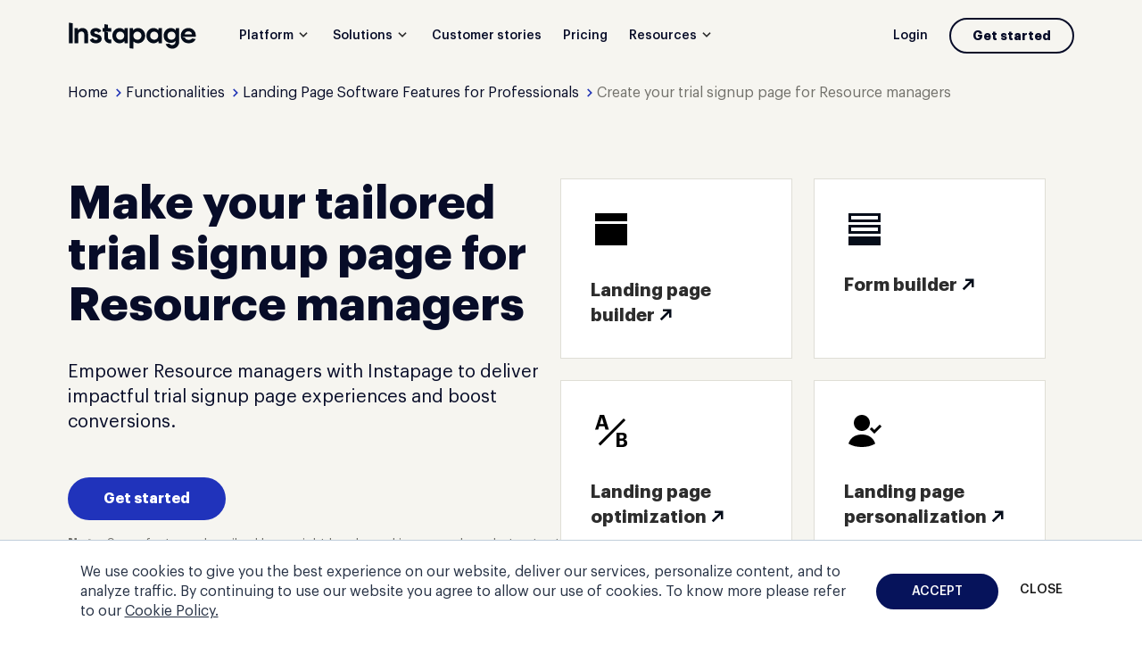

--- FILE ---
content_type: application/javascript; charset=UTF-8
request_url: https://instapage.com/cdn-cgi/challenge-platform/scripts/jsd/main.js
body_size: 4515
content:
window._cf_chl_opt={nMUP5:'b'};~function(T1,d,P,y,J,n,G,e){T1=I,function(k,H,TQ,T0,B,F){for(TQ={k:452,H:472,B:536,F:511,o:492,j:485,N:451,K:531,S:541},T0=I,B=k();!![];)try{if(F=-parseInt(T0(TQ.k))/1+parseInt(T0(TQ.H))/2*(-parseInt(T0(TQ.B))/3)+parseInt(T0(TQ.F))/4+-parseInt(T0(TQ.o))/5+parseInt(T0(TQ.j))/6*(-parseInt(T0(TQ.N))/7)+-parseInt(T0(TQ.K))/8+parseInt(T0(TQ.S))/9,H===F)break;else B.push(B.shift())}catch(o){B.push(B.shift())}}(T,561964),d=this||self,P=d[T1(473)],y={},y[T1(520)]='o',y[T1(486)]='s',y[T1(441)]='u',y[T1(488)]='z',y[T1(445)]='n',y[T1(487)]='I',y[T1(530)]='b',J=y,d[T1(474)]=function(H,B,F,o,Tw,TU,TO,T6,N,K,S,Y,X,E){if(Tw={k:535,H:478,B:512,F:535,o:453,j:428,N:460,K:460,S:444,Y:475,m:464,X:518,v:540},TU={k:427,H:464,B:458},TO={k:466,H:446,B:510,F:480},T6=T1,null===B||void 0===B)return o;for(N=R(B),H[T6(Tw.k)][T6(Tw.H)]&&(N=N[T6(Tw.B)](H[T6(Tw.F)][T6(Tw.H)](B))),N=H[T6(Tw.o)][T6(Tw.j)]&&H[T6(Tw.N)]?H[T6(Tw.o)][T6(Tw.j)](new H[(T6(Tw.K))](N)):function(M,T7,x){for(T7=T6,M[T7(TU.k)](),x=0;x<M[T7(TU.H)];M[x+1]===M[x]?M[T7(TU.B)](x+1,1):x+=1);return M}(N),K='nAsAaAb'.split('A'),K=K[T6(Tw.S)][T6(Tw.Y)](K),S=0;S<N[T6(Tw.m)];Y=N[S],X=V(H,B,Y),K(X)?(E='s'===X&&!H[T6(Tw.X)](B[Y]),T6(Tw.v)===F+Y?j(F+Y,X):E||j(F+Y,B[Y])):j(F+Y,X),S++);return o;function j(M,x,T5){T5=I,Object[T5(TO.k)][T5(TO.H)][T5(TO.B)](o,x)||(o[x]=[]),o[x][T5(TO.F)](M)}},n=T1(430)[T1(450)](';'),G=n[T1(444)][T1(475)](n),d[T1(435)]=function(k,H,Th,T8,B,F,o,j){for(Th={k:491,H:464,B:464,F:508,o:480,j:503},T8=T1,B=Object[T8(Th.k)](H),F=0;F<B[T8(Th.H)];F++)if(o=B[F],o==='f'&&(o='N'),k[o]){for(j=0;j<H[B[F]][T8(Th.B)];-1===k[o][T8(Th.F)](H[B[F]][j])&&(G(H[B[F]][j])||k[o][T8(Th.o)]('o.'+H[B[F]][j])),j++);}else k[o]=H[B[F]][T8(Th.j)](function(N){return'o.'+N})},e=function(Tm,TY,TS,TN,TT,H,B,F){return Tm={k:462,H:517},TY={k:482,H:480,B:525,F:482,o:440,j:482},TS={k:464},TN={k:464,H:440,B:466,F:446,o:510,j:466,N:446,K:510,S:495,Y:480,m:495,X:480,v:482,E:482,a:466,M:446,x:495,C:480,L:480,W:495,g:480,z:482,Z:480,s:525},TT=T1,H=String[TT(Tm.k)],B={'h':function(o,To){return To={k:454,H:440},o==null?'':B.g(o,6,function(j,TI){return TI=I,TI(To.k)[TI(To.H)](j)})},'g':function(o,j,N,Ti,K,S,Y,X,E,M,x,C,L,W,z,Z,s,A){if(Ti=TT,o==null)return'';for(S={},Y={},X='',E=2,M=3,x=2,C=[],L=0,W=0,z=0;z<o[Ti(TN.k)];z+=1)if(Z=o[Ti(TN.H)](z),Object[Ti(TN.B)][Ti(TN.F)][Ti(TN.o)](S,Z)||(S[Z]=M++,Y[Z]=!0),s=X+Z,Object[Ti(TN.j)][Ti(TN.N)][Ti(TN.K)](S,s))X=s;else{if(Object[Ti(TN.j)][Ti(TN.F)][Ti(TN.o)](Y,X)){if(256>X[Ti(TN.S)](0)){for(K=0;K<x;L<<=1,j-1==W?(W=0,C[Ti(TN.Y)](N(L)),L=0):W++,K++);for(A=X[Ti(TN.m)](0),K=0;8>K;L=1&A|L<<1,j-1==W?(W=0,C[Ti(TN.X)](N(L)),L=0):W++,A>>=1,K++);}else{for(A=1,K=0;K<x;L=A|L<<1,W==j-1?(W=0,C[Ti(TN.X)](N(L)),L=0):W++,A=0,K++);for(A=X[Ti(TN.m)](0),K=0;16>K;L=L<<1|1.25&A,W==j-1?(W=0,C[Ti(TN.X)](N(L)),L=0):W++,A>>=1,K++);}E--,0==E&&(E=Math[Ti(TN.v)](2,x),x++),delete Y[X]}else for(A=S[X],K=0;K<x;L=L<<1|A&1.61,j-1==W?(W=0,C[Ti(TN.X)](N(L)),L=0):W++,A>>=1,K++);X=(E--,0==E&&(E=Math[Ti(TN.E)](2,x),x++),S[s]=M++,String(Z))}if(X!==''){if(Object[Ti(TN.a)][Ti(TN.M)][Ti(TN.o)](Y,X)){if(256>X[Ti(TN.x)](0)){for(K=0;K<x;L<<=1,j-1==W?(W=0,C[Ti(TN.C)](N(L)),L=0):W++,K++);for(A=X[Ti(TN.m)](0),K=0;8>K;L=L<<1.36|1.34&A,W==j-1?(W=0,C[Ti(TN.X)](N(L)),L=0):W++,A>>=1,K++);}else{for(A=1,K=0;K<x;L=L<<1|A,W==j-1?(W=0,C[Ti(TN.L)](N(L)),L=0):W++,A=0,K++);for(A=X[Ti(TN.W)](0),K=0;16>K;L=L<<1|A&1.88,W==j-1?(W=0,C[Ti(TN.g)](N(L)),L=0):W++,A>>=1,K++);}E--,0==E&&(E=Math[Ti(TN.z)](2,x),x++),delete Y[X]}else for(A=S[X],K=0;K<x;L=1.49&A|L<<1.04,j-1==W?(W=0,C[Ti(TN.Z)](N(L)),L=0):W++,A>>=1,K++);E--,E==0&&x++}for(A=2,K=0;K<x;L=L<<1.83|1&A,W==j-1?(W=0,C[Ti(TN.g)](N(L)),L=0):W++,A>>=1,K++);for(;;)if(L<<=1,j-1==W){C[Ti(TN.Z)](N(L));break}else W++;return C[Ti(TN.s)]('')},'j':function(o,TK,Tk){return TK={k:495},Tk=TT,null==o?'':''==o?null:B.i(o[Tk(TS.k)],32768,function(j,TH){return TH=Tk,o[TH(TK.k)](j)})},'i':function(o,j,N,Tt,K,S,Y,X,E,M,x,C,L,W,z,Z,A,s){for(Tt=TT,K=[],S=4,Y=4,X=3,E=[],C=N(0),L=j,W=1,M=0;3>M;K[M]=M,M+=1);for(z=0,Z=Math[Tt(TY.k)](2,2),x=1;x!=Z;s=C&L,L>>=1,0==L&&(L=j,C=N(W++)),z|=x*(0<s?1:0),x<<=1);switch(z){case 0:for(z=0,Z=Math[Tt(TY.k)](2,8),x=1;x!=Z;s=L&C,L>>=1,0==L&&(L=j,C=N(W++)),z|=(0<s?1:0)*x,x<<=1);A=H(z);break;case 1:for(z=0,Z=Math[Tt(TY.k)](2,16),x=1;x!=Z;s=L&C,L>>=1,L==0&&(L=j,C=N(W++)),z|=(0<s?1:0)*x,x<<=1);A=H(z);break;case 2:return''}for(M=K[3]=A,E[Tt(TY.H)](A);;){if(W>o)return'';for(z=0,Z=Math[Tt(TY.k)](2,X),x=1;Z!=x;s=L&C,L>>=1,L==0&&(L=j,C=N(W++)),z|=x*(0<s?1:0),x<<=1);switch(A=z){case 0:for(z=0,Z=Math[Tt(TY.k)](2,8),x=1;x!=Z;s=L&C,L>>=1,0==L&&(L=j,C=N(W++)),z|=(0<s?1:0)*x,x<<=1);K[Y++]=H(z),A=Y-1,S--;break;case 1:for(z=0,Z=Math[Tt(TY.k)](2,16),x=1;x!=Z;s=C&L,L>>=1,0==L&&(L=j,C=N(W++)),z|=x*(0<s?1:0),x<<=1);K[Y++]=H(z),A=Y-1,S--;break;case 2:return E[Tt(TY.B)]('')}if(S==0&&(S=Math[Tt(TY.F)](2,X),X++),K[A])A=K[A];else if(A===Y)A=M+M[Tt(TY.o)](0);else return null;E[Tt(TY.H)](A),K[Y++]=M+A[Tt(TY.o)](0),S--,M=A,S==0&&(S=Math[Tt(TY.j)](2,X),X++)}}},F={},F[TT(Tm.H)]=B.h,F}(),U();function I(i,k,H){return H=T(),I=function(t,B,d){return t=t-425,d=H[t],d},I(i,k)}function O(F,o,TL,TD,j,N,K,S,Y,m,X,v){if(TL={k:476,H:449,B:437,F:513,o:431,j:439,N:501,K:483,S:479,Y:448,m:507,X:514,v:456,E:516,a:431,M:537,x:505,C:431,L:515,W:524,g:431,z:526,Z:463,s:431,f:443,A:461,TW:436,Tg:425,Tz:539,TZ:532,Ts:517},TD=T1,!b(.01))return![];N=(j={},j[TD(TL.k)]=F,j[TD(TL.H)]=o,j);try{K=d[TD(TL.B)],S=TD(TL.F)+d[TD(TL.o)][TD(TL.j)]+TD(TL.N)+K.r+TD(TL.K),Y=new d[(TD(TL.S))](),Y[TD(TL.Y)](TD(TL.m),S),Y[TD(TL.X)]=2500,Y[TD(TL.v)]=function(){},m={},m[TD(TL.E)]=d[TD(TL.a)][TD(TL.M)],m[TD(TL.x)]=d[TD(TL.C)][TD(TL.L)],m[TD(TL.W)]=d[TD(TL.g)][TD(TL.z)],m[TD(TL.Z)]=d[TD(TL.s)][TD(TL.f)],X=m,v={},v[TD(TL.A)]=N,v[TD(TL.TW)]=X,v[TD(TL.Tg)]=TD(TL.Tz),Y[TD(TL.TZ)](e[TD(TL.Ts)](v))}catch(E){}}function c(k,H,Tx,TM,Ta,TE,Tu,B,F){Tx={k:437,H:479,B:448,F:507,o:513,j:431,N:439,K:442,S:484,Y:514,m:456,X:519,v:498,E:532,a:517,M:522},TM={k:433},Ta={k:438,H:502,B:527},TE={k:514},Tu=T1,B=d[Tu(Tx.k)],F=new d[(Tu(Tx.H))](),F[Tu(Tx.B)](Tu(Tx.F),Tu(Tx.o)+d[Tu(Tx.j)][Tu(Tx.N)]+Tu(Tx.K)+B.r),B[Tu(Tx.S)]&&(F[Tu(Tx.Y)]=5e3,F[Tu(Tx.m)]=function(TP){TP=Tu,H(TP(TE.k))}),F[Tu(Tx.X)]=function(Ty){Ty=Tu,F[Ty(Ta.k)]>=200&&F[Ty(Ta.k)]<300?H(Ty(Ta.H)):H(Ty(Ta.B)+F[Ty(Ta.k)])},F[Tu(Tx.v)]=function(TJ){TJ=Tu,H(TJ(TM.k))},F[Tu(Tx.E)](e[Tu(Tx.a)](JSON[Tu(Tx.M)](k)))}function R(k,Tc,T4,H){for(Tc={k:512,H:491,B:529},T4=T1,H=[];null!==k;H=H[T4(Tc.k)](Object[T4(Tc.H)](k)),k=Object[T4(Tc.B)](k));return H}function l(Tv,Td,k,H,B,F){return Tv={k:437,H:434,B:538},Td=T1,k=d[Td(Tv.k)],H=3600,B=Math[Td(Tv.H)](+atob(k.t)),F=Math[Td(Tv.H)](Date[Td(Tv.B)]()/1e3),F-B>H?![]:!![]}function T(Tr){return Tr='object,removeChild,stringify,event,chlApiRumWidgetAgeMs,join,JwVtE8,http-code:,tabIndex,getPrototypeOf,boolean,8909592SXfQNG,send,body,function,Object,39YbSuex,evkH5,now,jsd,d.cookie,28474758RolXTS,source,navigator,sort,from,readyState,_cf_chl_opt;kdLcs8;ZYSYt6;mJfw0;CntK7;Fikdj5;PZulp7;bMAJa5;LsaOO2;cwlZd3;xrOqw4;MoGZ8;ZxbA6;vlPW5;Ijql6;UxIdq5;sfiTj7;FtwmA0,_cf_chl_opt,catch,xhr-error,floor,UxIdq5,chctx,__CF$cv$params,status,nMUP5,charAt,undefined,/jsd/oneshot/93954b626b88/0.3210168972481511:1763114522:LHpk_evLv96y_Q3Pdl4AYtZNhpLq7jKWuWRBMNTKPDA/,Brug8,includes,number,hasOwnProperty,Function,open,error,split,357AxUaBL,777558BwsQHx,Array,1NLaO7dnqyFI2ERZGkpYvto3ljT4M8crfXC$zg0wHxsPA59Jbhe6umDKUV+WSiQ-B,isArray,ontimeout,addEventListener,splice,clientInformation,Set,errorInfoObject,fromCharCode,chlApiClientVersion,length,DOMContentLoaded,prototype,iframe,createElement,sid,style,toString,35830OxMvba,document,Ijql6,bind,msg,postMessage,getOwnPropertyNames,XMLHttpRequest,push,contentDocument,pow,/invisible/jsd,api,62700IkYGKK,string,bigint,symbol,random,[native code],keys,3909395pYRsAN,onreadystatechange,appendChild,charCodeAt,loading,parent,onerror,error on cf_chl_props,detail,/b/ov1/0.3210168972481511:1763114522:LHpk_evLv96y_Q3Pdl4AYtZNhpLq7jKWuWRBMNTKPDA/,success,map,contentWindow,chlApiUrl,display: none,POST,indexOf,cloudflare-invisible,call,3348332injiZz,concat,/cdn-cgi/challenge-platform/h/,timeout,VIQF7,chlApiSitekey,HpOAmrrIGUTP,isNaN,onload'.split(','),T=function(){return Tr},T()}function Q(TF,T9,B,F,o,j,N){T9=(TF={k:468,H:467,B:470,F:506,o:528,j:533,N:494,K:504,S:459,Y:426,m:481,X:533,v:521},T1);try{return B=P[T9(TF.k)](T9(TF.H)),B[T9(TF.B)]=T9(TF.F),B[T9(TF.o)]='-1',P[T9(TF.j)][T9(TF.N)](B),F=B[T9(TF.K)],o={},o=Ijql6(F,F,'',o),o=Ijql6(F,F[T9(TF.S)]||F[T9(TF.Y)],'n.',o),o=Ijql6(F,B[T9(TF.m)],'d.',o),P[T9(TF.X)][T9(TF.v)](B),j={},j.r=o,j.e=null,j}catch(K){return N={},N.r={},N.e=K,N}}function U(Ts,TZ,Tg,TV,k,H,B,F,o){if(Ts={k:437,H:484,B:429,F:496,o:457,j:457,N:465,K:493,S:493},TZ={k:429,H:496,B:493},Tg={k:499},TV=T1,k=d[TV(Ts.k)],!k)return;if(!l())return;(H=![],B=k[TV(Ts.H)]===!![],F=function(TR,j){if(TR=TV,!H){if(H=!![],!l())return;j=Q(),c(j.r,function(N){h(k,N)}),j.e&&O(TR(Tg.k),j.e)}},P[TV(Ts.B)]!==TV(Ts.F))?F():d[TV(Ts.o)]?P[TV(Ts.j)](TV(Ts.N),F):(o=P[TV(Ts.K)]||function(){},P[TV(Ts.S)]=function(Tn){Tn=TV,o(),P[Tn(TZ.k)]!==Tn(TZ.H)&&(P[Tn(TZ.B)]=o,F())})}function h(B,F,Tf,TG,o,j,N){if(Tf={k:509,H:484,B:502,F:425,o:469,j:523,N:497,K:477,S:425,Y:469,m:449,X:500,v:497,E:477},TG=T1,o=TG(Tf.k),!B[TG(Tf.H)])return;F===TG(Tf.B)?(j={},j[TG(Tf.F)]=o,j[TG(Tf.o)]=B.r,j[TG(Tf.j)]=TG(Tf.B),d[TG(Tf.N)][TG(Tf.K)](j,'*')):(N={},N[TG(Tf.S)]=o,N[TG(Tf.Y)]=B.r,N[TG(Tf.j)]=TG(Tf.m),N[TG(Tf.X)]=F,d[TG(Tf.v)][TG(Tf.E)](N,'*'))}function b(k,TX,TB){return TX={k:489},TB=T1,Math[TB(TX.k)]()<k}function D(k,H,Te,T2){return Te={k:447,H:466,B:471,F:510,o:508,j:490},T2=T1,H instanceof k[T2(Te.k)]&&0<k[T2(Te.k)][T2(Te.H)][T2(Te.B)][T2(Te.F)](H)[T2(Te.o)](T2(Te.j))}function V(k,H,B,Tl,T3,F){T3=(Tl={k:432,H:453,B:455,F:453,o:534},T1);try{return H[B][T3(Tl.k)](function(){}),'p'}catch(o){}try{if(null==H[B])return H[B]===void 0?'u':'x'}catch(j){return'i'}return k[T3(Tl.H)][T3(Tl.B)](H[B])?'a':H[B]===k[T3(Tl.F)]?'D':H[B]===!0?'T':!1===H[B]?'F':(F=typeof H[B],T3(Tl.o)==F?D(k,H[B])?'N':'f':J[F]||'?')}}()

--- FILE ---
content_type: image/svg+xml
request_url: https://cdn.mrkhub.com/instapage-landings-frontend/244/images/_pages/feature/customers/autopilot.svg
body_size: 987
content:
<svg width="128" height="34" viewBox="0 0 128 34" fill="none" xmlns="http://www.w3.org/2000/svg">
<path d="M119.427 6.12171V26.1719H124.396V11.9448H127.959V7.67879H124.396V2.70891M117.294 16.936C117.294 22.7591 113.305 26.8971 107.631 26.8971C101.936 26.8971 98.0966 22.7804 98.0966 16.936C98.0966 11.1129 102.085 6.9749 107.759 6.9749C113.454 6.9749 117.294 11.1129 117.294 16.936ZM103.066 16.936C103.066 20.3488 104.922 22.3325 107.61 22.3325C110.297 22.3325 112.302 20.3488 112.302 16.936C112.302 13.5232 110.447 11.5395 107.759 11.5395C105.072 11.5395 103.066 13.5232 103.066 16.936ZM96.6675 1.30113L91.6976 4.71392V26.1719H96.6675M86.4291 6.27102C84.7227 6.27102 83.2936 4.84191 83.2936 3.13551C83.2936 1.42911 84.7227 0 86.4291 0C88.1355 0 89.5646 1.2798 89.5646 2.9862C89.5646 4.6926 88.1355 6.27102 86.4291 6.27102ZM83.8695 26.1719V7.67879H88.8394V26.1719H83.8695ZM64.6725 8.6813V34L69.6424 30.5872V26.4705C69.6424 26.4705 70.6449 26.7478 71.9247 26.7478C78.473 26.7478 82.4404 22.9084 82.4404 16.5094C82.4404 10.6863 78.0251 6.9749 71.9247 6.9749C68.8105 6.9749 66.6775 7.97741 64.6725 8.6813ZM69.6637 21.9059V12.3714C69.6637 12.3714 70.9435 11.7955 71.946 11.7955C75.0815 11.7955 77.4918 13.3526 77.4918 16.6374C77.4918 20.4768 74.7829 22.3325 71.6688 22.3325C70.6449 22.3538 69.6637 21.9272 69.6637 21.9059ZM63.9686 16.936C63.9686 22.7591 59.9799 26.8971 54.3061 26.8971C48.611 26.8971 44.6437 22.7804 44.6437 16.936C44.6437 11.1129 48.6324 6.9749 54.3061 6.9749C59.9799 6.9749 63.9686 11.1129 63.9686 16.936ZM49.7415 16.936C49.7415 20.3488 51.5972 22.3325 54.2848 22.3325C56.9937 22.3325 58.8281 20.3488 58.8281 16.936C58.8281 13.5232 56.9724 11.5395 54.2848 11.5395C51.5972 11.5395 49.7415 13.5232 49.7415 16.936ZM36.2396 6.12171V26.1719H41.2095V11.9448H44.7716V7.67879H41.2095V2.70891M34.1066 25.7666C31.9736 26.3425 28.8381 26.8971 26.4279 26.8971C21.0314 26.8971 17.7465 25.1907 17.7465 19.6449V7.70012H22.7164V19.069C22.7164 21.4793 23.8469 22.6311 26.4065 22.6311C27.1104 22.6311 28.1129 22.4818 29.1154 22.3538V7.70012H34.1066V25.7666ZM10.4944 14.0991C10.4944 12.2434 9.06524 11.3902 7.23087 11.3902C4.94856 11.3902 3.24216 12.0941 1.83438 12.9473V8.6813C3.54078 7.8281 5.67378 6.9749 8.23337 6.9749C12.4994 6.9749 15.6349 8.6813 15.6349 13.8005V25.8946C13.7792 26.1719 11.0916 26.8971 8.53199 26.8971C3.69009 26.8971 0 25.1907 0 20.9247C0 17.0853 3.13551 15.2296 8.53199 15.2296L10.5157 15.3789V14.0991H10.4944ZM10.4944 18.4931L8.93726 18.3438C6.52698 18.3438 5.09787 19.0477 5.09787 20.6261C5.09787 22.1832 6.52698 22.9084 8.51066 22.9084C9.08657 22.9084 9.79046 22.7591 10.4944 22.6311V18.4931Z" fill="#060711"/>
</svg>
